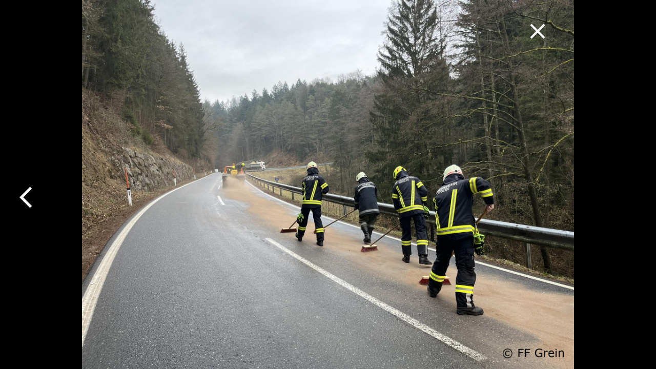

--- FILE ---
content_type: text/html; charset=UTF-8
request_url: https://ff-grein.com/viewimage.php?id=892&dir=uploads/ereignisfotos/IMG_9347.JPEG&getback=index.php
body_size: 415
content:
<!DOCTYPE php>

<head>
    <title>Gallerie by Schlager Michael</title>
    <link rel="stylesheet" href="./css/style.css">
    <link rel="stylesheet" href="https://fonts.googleapis.com/icon?family=Material+Icons">
</head>
<div style="background-color: black; height: 100vh; width: 100vw;">


    <a href='thiseinsatz.php?id=892&getback=index.php' style='position: absolute; margin-left: 80vw; margin-top: 5vh;'><i class='material-icons' style='font-size: 50px; text-decoration: none; color: white;'>close</i></a><div style='display: flex; align-items: center; height: 100%;'><img src='uploads/ereignisfotos/IMG_9347.JPEG' style='max-width: 100vw; max-height: 100vh; margin: auto;'></div><div style='position: absolute; margin-top: -50vh; margin-left: 3vw; z-index: 9;'><a href='viewimage.php?id=892&dir=uploads/ereignisfotos/IMG_9341.JPEG&getback=index.php'><i class='material-icons' style='font-size: 50px; text-decoration: none; color: white;'>arrow_back_ios</i></a></div></div>
</div>

--- FILE ---
content_type: text/css
request_url: https://ff-grein.com/css/style.css
body_size: 4932
content:
								/*Slideshow - Showbox*/

								.showbox {
									background-color: #1d1d1d;
									opacity: 0.7;
									position: absolute;
									height: 75vh;
									width: 30vw;
									margin-left: 60vw;
									z-index: 6;
									margin-top: -55vh;
								}

								.showboxvertical {
									display: flexbox;
									justify-content: center;
									opacity: 1;									
								}

								.showboximg {
									display: flex;
									justify-content: center;
									align-items: center;
									margin-top: 4vh;
								}

								.showboximg img {
									width: 15vw;
									max-width: 160px;
								}

								.showbox h1 {
									opacity: 1;
									color: white;
									display: flex;
									justify-content: center;
									align-items: center;
								}

								.showbox h2 {
									opacity: 1;
									color: white;
									display: flex;
									justify-content: center;
									align-items: center;
								}

								.showbox h3 {
									opacity: 1;
									color: white;
									display: flex;
									justify-content: center;
									align-items: center;
								}

								/*in picture*/

								.readm {
									position: absolute;
									background-color: #891b1a;
									margin-left: 70%;
									margin-top: -45px;
									width: 10%;
									padding: 0.8%;
									padding-right: 1%;
									font: 18px Arial, Helvetica, sans-serif;
									color: white;
									border-radius: 4px;
									z-index: 3;
									opacity: 0;
									text-decoration: none;
									transition: left 300ms ease;
									-moz-transition: left 300ms ease;
									-webkit-transition: left 300ms ease;
									-o-transition: left 300ms ease;
									transition: transform 0.5s ease-in;
								}

								.boxeins:hover .readm {
									opacity: 1;
								}

								.readm:hover .boxeins img {
									filter: blur(2px);
								}

								.readm i {
									height: 80%;
								}

								.readm span {
									display: flex;
								}

								.pmain {
									position: absolute;
									background-color: #35424a;
									height: 55vh;
									width: 30%;
									margin-right: 2%;
									margin-left: 67%;
									object-fit: cover;
									opacity: 0.7;
									margin-top: -55vh;
									filter: drop-shadow(5px 5px 5px rgba(0, 0, 0, 0.7));
								}

								/*Anleitung*/

								.anleitung h1 {
									background-color: #891b1a;
									padding: 20px;
									color: white;
									font: 35px Arial, Helvetica, sans-serif;
									font-weight: 800;
									filter: drop-shadow(5px 5px 3px rgba(0, 0, 0, 0.7));
								}

								.anleitung p {
									color: black;
									margin-left: 9%;
								}

								.anleitung h2 {
									color: #891b1a;
									border-bottom: #891b1a 3px ridge;
									color: #891b1a;
									font: 30px Arial, Helvetica, sans-serif;
									margin-left: 8%;
									font-weight: 700;
								}

								.wbox {
									color: black;
								}

								.wbox img {
									max-height: 300px;
								}

								/*Jugend*/

								.jugendborder {
									border-bottom: 3px solid #891b1a;
									margin-right: 10%;
									margin-left: 10%;
									margin-top: 20px;
									margin-bottom: 0px;
								}

								.jugendwhite {
									padding: 5px;
									margin-left: 10%;
								}

								.jugendred {
									background-color: #891b1a;
									padding: 5px;
									padding-left: 20%;
									filter: drop-shadow(5px 5px 5px rgba(0, 0, 0, 0.7));
								}

								.jugendwhite h1 {
									color: #891b1a;
									font: 28px Arial, Helvetica, sans-serif;
									font-weight: 800;
								}

								.jugendwhite h2 {
									color: #891b1a;
									font: 18px Arial, Helvetica, sans-serif;
									font-weight: 600;
								}

								.jugendred p {
									color: white;
									font: 25px Arial, Helvetica, sans-serif;
								}

								.jugendred span {
									font-weight: 800;
								}

								/*Impressum*/

								.white-background h5 {
									color: #891b1a;
									font: 35px Arial, Helvetica, sans-serif;
									font-weight: 500;
									padding-right: 30px;
								}

								/*Footer2*/

								.wetterfloat p3 {
									color: white;
									font: 35px Arial, Helvetica, sans-serif;
									font-weight: 600;
								}

								.padder {
									padding-left: 30px;
									padding-top: 10px;
								}

								.padder span {
									color: #891b1a;
									font: 65px Arial, Helvetica, sans-serif;
									font-weight: 1000;
									padding-right: 30px;
								}

								/*Fahrzeug*/

								.fueber {
									color: #891b1a;
									font: 25px Arial, Helvetica, sans-serif;
									border-bottom: #891b1a 3px ridge;
								}

								.myfahrzeuginformation ul {
									padding-left: 100px;
									color: black;
									font: 22px Arial, Helvetica, sans-serif;
								}

								.myfahrzeuginformation li {
									padding-top: 10px;
								}

								.my i {
									vertical-align: middle;
								}

								/*login*/

								.wrapper {
									text-align: center;
								}

								.login-button {
									background-color: #891b1a;
									color: white;
									width: 70px;
									height: 30px;
									margin-top: 15px;
								}

								/*Kommando-Boxes*/

								.flexboxk {
									padding: 1%;
									padding-left: 25px;
									display: flex;
									flex-direction: row;
									flex-wrap: wrap;
									align-items: stretch;
									justify-content: left;
								}

								.boxeinsk {
									display: flexbox;
									background-color: white;
									text-align: left;
									width: 24%;
									height: fit-content;
									margin: 0 0 0.5% 0;
									padding: 5px 0.5% 5px;
									color: #f2f2f2;
								}

								.boxeinsk img {
									display: flex;
									width: 100%;
									height: 700px;
									overflow: hidden;
									border-radius: 3px;
									object-fit: cover;
								}

								.boxeinsk img:hover {
									filter: drop-shadow(5px 5px 3px rgba(0, 0, 0, 0.7));
								}

								.boxeinsk h1 {
									display: flex;
									border-bottom: #891b1a 3px ridge;
									font: 25px Arial, Helvetica, sans-serif;
									font-weight: 600;
								}

								.boxeinsk h2 {
									display: flex;
									font: 15px Arial, Helvetica, sans-serif;
									font-weight: 800;
								}

								.boxeinsk h3 {
									display: flex;
									font: 20px Arial, Helvetica, sans-serif;
								}

								.boxeinsk h4 {
									display: flex;
									font: 20px Arial, Helvetica, sans-serif;
								}

								.boxeinsk p {
									display: flex;
									font: 15px Arial, Helvetica, sans-serif;
								}

								/*wetter*/

								.wetterheader {
									color: #891b1a;
									font: 55px Arial, Helvetica, sans-serif;
									font-weight: 600;
									margin-top: 0px;
									padding-top: 50px;
									margin-left: 5%;
									margin-right: 5%;
									border-bottom: #891b1a 3px ridge;
									text-align: center;
									z-index: 5;
								}

								.wetterfloat {
									width: 45%;
									float: inline-start;
									max-width: 780px;
									min-width: 371px;
									margin-left: auto;
									margin-right: auto;
								}

								.wetterfloat-over {
									width: 100%;
									display: flex;
									padding-top: 100px;
									padding-bottom: 100px;
								}

								.wetterfloat i img {
									width: 8%;
									height: 6%;
								}

								/*kalender*/

								.google_kalender {
									padding-left: 50px;
									padding-top: 30px;
								}

								.google_kalender iframe {
									max-width: 95%;
								}

								/*zeughaus*/

								.zeughaus {
									padding-top: 20px;
								}

								.zeughaus p {
									margin-bottom: 15px;
									padding-left: 45px;
									font: 20px Arial, Helvetica, sans-serif;
									color: black;
								}

								.zeughaus img {
									margin-left: 2.5vw;
									margin-right: 2.5vw;
									width: 95vw;
								}

								.zeughaus a {
									margin-bottom: 15px;
									padding-left: 45px;
									font: 20px Arial, Helvetica, sans-serif;
									color: white;
								}

								.zeughaus p2 {
									margin-bottom: 25px;
									padding-left: 85px;
									font: 15px Arial, Helvetica, sans-serif;
									color: white;
									/*width: 400px;*/
									min-width: 70%;
									display: inline-block;
									margin-top: 10px;
								}

								/*myfahrzeug*/

								.myfahrzeug {
									background-color: white;
								}

								.myfahrzeugbezeichnung {
									font: 30px Arial, Helvetica, sans-serif;
									font-weight: 800;
									padding-top: 30px;
									border-bottom: #891b1a 3px ridge;
									color: #891b1a;
									padding-left: 45px;
								}

								.myfahrzeugboxing {
									width: 25%;
									display: flex;
									float: left;
									flex-direction: row;
									flex-wrap: wrap;
									justify-content: left;
								}

								.myfahrzeugboxing2 {
									width: 75%;
									display: flex;
									float: left;
									flex-direction: row;
									flex-wrap: wrap;
									justify-content: space-between;
									background-color: white;
								}

								.myfahrzeugboxmain {
									margin-left: 55px;
									margin-top: 30px;
								}

								.myfahrzeuginformation {
									font: 17px Arial, Helvetica, sans-serif;
									font-weight: 400;
									color: #f2f2f2;
								}

								.myfahrzeugdatabox {
									display: flexbox;
									text-align: center;
									height: 50px;
									width: 170px;
									margin: 15px;
									animation: einblenden 1.5s;
									flex-direction: row;
									flex-wrap: wrap;
									justify-content: left;
									float: left;
								}

								.numbers {
									font: 20px Arial, Helvetica, sans-serif;
									font-weight: 300;
									color: black;
								}

								.myfahrzeugtext {
									font: 20px Arial, Helvetica, sans-serif;
									font-weight: 300;
									color: black;
								}

								.myfahrzeughighlight {
									font: 20px Arial, Helvetica, sans-serif;
									font-weight: 700;
									color: #891b1a;
									padding-top: 3px;
									z-index: 3;
								}

								/*fahrzeuge*/

								.textfahrzeug {
									max-width: 1500px;
									padding-right: 140px;
								}

								.fahrzeugebox {
									padding: 1%;
									padding-left: 25px;
									display: flex;
									flex-direction: row;
									flex-wrap: wrap;
									align-items: stretch;
									justify-content: space-between;
								}

								.fahrzeugboxeins {
									display: flexbox;
									background-color: #ffffff;
									text-align: left;
									width: 49%;
									height: fit-content;
									margin: 0 0 0.5% 0;
									padding: 5px 0 5px;
									color: #f2f2f2;
								}

								.fahrzeugboxeins img {
									display: flex;
									width: 100%;
									height: 800px;
									overflow: hidden;
									border-radius: 3px;
									object-fit: cover;
									filter: drop-shadow(5px 5px 3px rgba(0, 0, 0, 0.7));
								}

								.fahrzeugboxeins img:hover {
									/*-webkit-filter: blur(2px);*/
									filter: blur(2px);
								}

								.fahrzeugboxeins h1 {
									display: flex;
									border-bottom: #891b1a 3px ridge;
									font: 25px Arial, Helvetica, sans-serif;
									font-weight: 600;
								}

								.fahrzeugboxeins h2 {
									display: flex;
									font: 15px Arial, Helvetica, sans-serif;
									font-weight: 800;
								}

								.fahrzeugboxeins h3 {
									display: flex;
									font: 20px Arial, Helvetica, sans-serif;
								}

								.fahrzeugboxeins h4 {
									display: flex;
									font: 20px Arial, Helvetica, sans-serif;
								}

								.fahrzeugboxeins p {
									display: flex;
									font: 15px Arial, Helvetica, sans-serif;
								}

								/*geschichte*/

								/*zeughaus*/

								.haus h1 {
									margin: 3px;
									padding: 5px;
									color: #891b1a;
									font: 25px Arial, Helvetica, sans-serif;
									display: flex;
									border-bottom: #891b1a 3px ridge;
									padding-top: 30px;
									margin-left: 20px;
								}

								.haus p {
									margin-bottom: 15px;
									padding-left: 45px;
									font: 20px Arial, Helvetica, sans-serif;
									color: black;
								}

								.haus img {
									margin-left: 85px;
									border-radius: 3px;
								}

								.haus a {
									margin-bottom: 15px;
									padding-left: 45px;
									font: 20px Arial, Helvetica, sans-serif;
									color: black;
								}

								.haus p2 {
									margin-bottom: 25px;
									padding-left: 85px;
									font: 15px Arial, Helvetica, sans-serif;
									color: black;
									width: 400px;
									display: inline-block;
									margin-top: 10px;
								}

								.highlights {
									z-index: 3;
									margin-bottom: 25px;
									padding-left: 85px;
									font-weight: 600;
									font: 16px Arial, Helvetica, sans-serif;
									color: #891b1a;
									margin-top: 10px;
									font-weight: 600;
									display: inline-flex;
								}

								.haus p3 {
									margin-bottom: 25px;
									padding-left: 85px;
									font: 15px Arial, Helvetica, sans-serif;
									color: black;
									display: inline-block;
								}

								.hausf h1 {
									margin: 3px;
									padding: 5px;
									color: #891b1a;
									font: 25px Arial, Helvetica, sans-serif;
									display: flex;
									border-bottom: #891b1a 3px ridge;
									padding-top: 30px;
									margin-left: 20px;
								}

								.hausf p {
									margin-bottom: 15px;
									padding-left: 45px;
									font: 20px Arial, Helvetica, sans-serif;
									color: black;
								}

								.hausf img {
									margin-left: 85px;
									border-radius: 3px;
								}

								.hausf a {
									margin-bottom: 15px;
									padding-left: 45px;
									font: 20px Arial, Helvetica, sans-serif;
									color: black;
								}

								.hausf p2 {
									margin-bottom: 25px;
									padding-left: 85px;
									font: 15px Arial, Helvetica, sans-serif;
									color: black;
									width: 400px;
									display: inline-block;
									margin-top: 10px;
								}

								.highlights {
									z-index: 3;
									margin-bottom: 25px;
									padding-left: 85px;
									font-weight: 600;
									font: 16px Arial, Helvetica, sans-serif;
									color: #891b1a;
									margin-top: 10px;
									font-weight: 600;
									display: inline-flex;
								}

								.hausf p3 {
									margin-bottom: 25px;
									padding-left: 85px;
									font: 15px Arial, Helvetica, sans-serif;
									color: black;
									display: inline-block;
								}

								/*chronik*/

								.chronik {
									padding-top: 20px;
								}

								.chronik p {
									margin-bottom: 15px;
									padding-left: 45px;
									font: 20px Arial, Helvetica, sans-serif;
									color: black;
								}

								.chronik img {
									margin-left: 85px;
									border-radius: 3px;
								}

								.chronik a {
									margin-bottom: 15px;
									padding-left: 45px;
									font: 20px Arial, Helvetica, sans-serif;
									color: black;
								}

								.chronik p2 {
									margin-bottom: 25px;
									padding-left: 85px;
									font: 15px Arial, Helvetica, sans-serif;
									color: black;
									width: 400px;
									display: inline-block;
									margin-top: 10px;
								}

								.selectgeschicht {
									padding-top: 40px;
									display: flex;
								}

								.selectgeschicht a {
									text-decoration: none;
									background-color: #891b1a;
									margin: 3px;
									padding: 5px;
									color: white;
									border-radius: 1.5px;
									display: flex;
								}

								.selectgeschicht a:hover {
									filter: drop-shadow(5px 5px 3px rgba(0, 0, 0, 0.7));
								}

								.selectonegesch {
									float: left;
									padding-left: 10px;
								}

								.selectedgesch {
									float: left;
									padding-left: 10px;
								}

								.selectedgesch a {
									filter: drop-shadow(5px 5px 3px rgba(0, 0, 0, 0.7));
									border-radius: 1.5px;
								}

								/*memoriam*/

								.trauersprueche {
									margin-left: 80px;
									margin-top: 50px;
									padding-left: 50px;
									padding-top: 5px;
									padding-bottom: 5px;
									width: 500px;
									font: 20px Arial, Helvetica, sans-serif;
									color: black;
									border-left: #891b1a 3px ridge;
									word-wrap: break-word;
								}

								.trauerbox {
									padding-left: 5%;
									padding-top: 5%;
									padding-bottom: 5%;
									width: 100%;
									display: flex;
									flex-direction: row;
									flex-wrap: wrap;
									align-items: stretch;
									justify-content: space-evenly;
								}

								.gedenken p {
									margin: 3px;
									padding: 5px;
									color: black;
									font: 25px Arial, Helvetica, sans-serif;
									display: flex;
									border-bottom: #891b1a 3px ridge;
								}

								.trauerboxing img {
									border-radius: 5px;
									width: 100%;
									height: 350px;
									width: 100%;
								}

								.trauerboxing {
									margin: 30px;
									display: flexbox;
									text-align: left;
									width: 24%;
									height: fit-content;
								}

								.trauerdate {
									color: black;
									font: 15px Arial, Helvetica, sans-serif;
									display: inline-flex;
								}

								.traueryears {
									color: black;
									font: 15px Arial, Helvetica, sans-serif;
									padding-left: 35px;
									display: inline-flex;
								}

								.traueramt {
									color: black;
									font: 15px Arial, Helvetica, sans-serif;
									padding-left: 5px;
									margin-top: -4%;
								}

								/*select years*/

								.selectyears {
									padding-top: 40px;
									padding-left: 100px;
									/*display: flex;*/
								}

								.selectyears a {
									text-decoration: none;
									background-color: #891b1a;
									margin: 3px;
									padding: 5px;
									border-radius: 1.5px;
									color: white;
									display: flex;
								}

								.selectyears a:hover {
									filter: drop-shadow(5px 5px 3px rgba(0, 0, 0, 0.7));
								}

								.selectoneyear {
									float: left;
									padding-left: 10px;
								}

								.selectedyear {
									float: left;
									padding-left: 10px;
								}

								.selectedyear a {
									filter: drop-shadow(5px 5px 3px rgba(0, 0, 0, 0.7));
									border-radius: 1.5px;
								}

								/*my*/
								@media(min-width: 1698px) {
									.toped img {
										padding: 30px;
										float: right;
										margin-top: -500px;
									}
									.toped {
										margin-top: -140px;
										margin-right: 30vw;
									}
									
									.myshortinformation {
										font: 32px Arial, Helvetica, sans-serif;
                                    	padding-left: 25px;
										max-width: 1000px;
                                    	padding-bottom: 10px;
										width: 70%;
                                    	color: #f2f2f2;
										white-space: pre-wrap;
										min-width: 95%;
										font-weight: 800;
                                	}
									.myinformation {
										margin-top: -150px;
									}

								}

								.mycategory {
									text-transform: capitalize;
									padding-left: 30px;
								}

								.myspecificcategory {
									font: 30px Arial, Helvetica, sans-serif;
									font-weight: 800;
									border-bottom: #891b1a 3px ridge;
									color: #891b1a;
									padding-left: 25px;
									padding-top: 15px;
								}

								.mydate {
									margin-left: 25px;
									padding: 3px;
									background-color: #891b1a;
									border-radius: 2.5px;
								}

								.mydate {
									filter: drop-shadow(5px 5px 3px rgba(0, 0, 0, 0.7));
								}

								.mydateuncolor {
									margin-left: 25px;
									padding: 3px;
								}

								.myalarm {
									padding-left: 100px;
									color: #891b1a;
									font-weight: 800;
								}

								.myalarmnum {
									padding-left: 10px;
									color: black;
								}

								.mydata {
									padding-top: 15px;
									padding-bottom: 15px;
									display: flex;
									color: #f2f2f2;
								}

								.mytitle {
									padding-left: 25px;
									padding-bottom: 10px;
									font: 15px Arial, Helvetica, sans-serif;
									font-weight: 800;
									color: black;
								}

								.myinformation {
									font: 18px Arial, Helvetica, sans-serif;
									padding-left: 25px;
									max-width: 1000px;
									width: 70%;
									color: black;
									white-space: pre-wrap;
									min-width: 95%;
								}

								.myshortinformation {
									font: 20px Arial, Helvetica, sans-serif;
									padding-left: 25px;
									padding-bottom: 10px;
									font-weight: 700;
									color: black;
									min-width: 95%;
									font-weight: 800;
								}

								/*gallery*/

								.gallery {
									margin: 10px 50px;
									padding-left: 80px;
									background-color: white;
								}

								.gallery img {
									width: 400px;
									height: 300px;
									margin: 5px;
									border-radius: 3px;
									object-fit: cover;
									/*filter: drop-shadow(5px 5px 3px rgba(0, 0, 0, 0.7));*/
								}

								/*.gallery img:hover {
                                    transform: scale(2.0);
                                }*/

								/*Ueberschriften*/

								.ueberschrift h1 {
									font: 30px Arial, Helvetica, sans-serif;
									font-weight: 800;
									border-bottom: #891b1a 3px ridge;
									color: black;
									border-radius: 20px;
								}

								.ueberschrift i {
									font: 30px Arial, Helvetica, sans-serif;
									font-weight: 800;
									border-bottom: #891b1a 3px ridge;
									color: 891b1a;
									padding-left: 10px;
								}

								.ueberschrift h2 {
									color: #891b1a;
								}

								.ueberschrift {
									padding-top: 25px;
								}

								.ueberschrift img {
									height: 2.5%;
								}

								.white-background {
									background-color: #ffffff;
								}

								.lfkmap {
									padding-top: 15px;
									padding-left: 35px;
								}

								.lfkmap img {
									border-radius: 5px;
								}

								/*Info-Boxes*/

								.flexbox {
									padding: 1%;
									padding-left: 25px;
									display: flex;
									flex-direction: row;
									flex-wrap: wrap;
									align-items: stretch;
									justify-content: left;
								}

								.boxeins {
									display: flexbox;
									background-color: #ffffff;
									text-align: left;
									width: 19%;
									height: fit-content;
									margin: 0 0 0.5% 0;
									padding: 5px 0.5% 5px;
									color: black;
									position: relative;
								}

								.boxeins img {
									display: flex;
									width: 100%;
									height: 300px;
									overflow: hidden;
									border-radius: 3px;
									position: relative;
									object-fit: cover;
									filter: drop-shadow(5px 5px 3px rgba(0, 0, 0, 0.7));
									z-index: 2;
								}

								.boxeins img:hover {
									/*-webkit-filter: blur(2px);*/
									filter: blur(2px);
								}

								.boxeins h1 {
									display: flex;
									border-bottom: #891b1a 3px ridge;
									font: 25px Arial, Helvetica, sans-serif;
									font-weight: 600;
									color: #891b1a;
								}

								.boxeins h2 {
									display: flex;
									font: 15px Arial, Helvetica, sans-serif;
									font-weight: 800;
								}

								.boxeins h3 {
									display: flex;
									font: 20px Arial, Helvetica, sans-serif;
								}

								.boxeins h4 {
									display: flex;
									font: 20px Arial, Helvetica, sans-serif;
								}

								.boxeins p {
									display: flex;
									font: 15px Arial, Helvetica, sans-serif;
								}

								/*Slideshow*/

								* {
									box-sizing: border-box;
								}

								body {
									font-family: Verdana, sans-serif;
								}

								.mySlides {
									display: none;
								}

								.slideshow-container img {
									height: 55vh;
									width: auto;
									vertical-align: middle;
									object-fit: cover;
									filter: drop-shadow(5px 5px 5px rgba(0, 0, 0, 0.7));
									z-index: -1;
									/*margin-top: -20px;*/
								}

								.slideshow-container {
									position: relative;
								}

								.text {
									color: #f2f2f2;
									font-size: 15px;
									padding: 8px 12px;
									position: absolute;
									bottom: 20px;
									width: 100%;
									text-align: center;
								}

								.numbertext {
									color: #f2f2f2;
									font-size: 12px;
									padding: 8px 12px;
									position: absolute;
									top: 0;
								}

								.dot {
									height: 15px;
									width: 15px;
									margin: 0 2px;
									background-color: #bbb;
									border-radius: 50%;
									display: inline-block;
									position: absolute;
									bottom: 10px;
									opacity: 0;
									transition: background-color 0.6s ease;
								}

								.active {
									background-color: #717171;
								}

								.fade {
									-webkit-animation-name: fade;
									-webkit-animation-duration: 1.5s;
									animation-name: fade;
									animation-duration: 1.5s;
								}

								/*Navigation*/

								nav {
									display: flex;
									justify-content: space_around;
									align-items: center;
									min-height: 50px;
									position: relative;
									background-color: #891b1a;
									font: 15px/1.5 Arial, Helvetica, sans-serif;
									z-index: 6;
									filter: drop-shadow(5px 5px 3px rgba(0, 0, 0, 0.7));
								}

								.burger div {
									width: 25px;
									height: 3px;
									background-color: rgb(226, 226, 226);
									margin: 5px;
									transition: all 0.3s ease;
								}

								.burger {
									display: none;
									cursor: pointer;
								}

								.nav-links {
									display: flex;
									justify-content: space-around;
									width: 70%;
								}

								.nav-links a {
									color: rgb(226, 226, 226);
									text-decoration: none;
									font-size: 17px;
									font-weight: bold;
								}

								.nav-links li {
									list-style: none;
									min-height: 50px;
									padding-top: 12px;
								}

								.nav-links li ul {
									position: absolute;
									padding-left: 30px;
									top: 50px;
									width: 150px;
									height: 100%;
									display: none;
								}

								.nav-links li:hover ul {
									display: block;
								}

								.nav-links li ul li {
									background-color: #891b1a;
									padding-left: 13px;
									padding-top: 5px;
									padding-bottom: 10px;
									width: 150px;
								}

								.nav-links li ul li:hover {
									background-color: #a83515;
								}

								.sp1, .nav-links li {
									display: inline-block;
								}

								.sp1 {
									position: relative;
									display: flex;
									justify-content: space-around;
									width: 37%;
								}

								body {
									font: 15px/1.5 Arial, Helvetica, sans-serif;
									padding: 0;
									margin: 0;
									background-color: #f4f4f4;
								}

								/* Global */

								.container {
									width: 80%;
									margin: auto;
									overflow: hidden;
								}

								ul {
									margin: 0;
									padding: 0;
								}

								.dark {
									padding: 15px;
									background: #35424a;
									color: #ffffff;
									margin-top: 10px;
									margin-bottom: 10px;
								}

								.menueold {
									color: white;
									margin-left: 10px;
								}

								/* Header */

								header {
									padding-top: 5px;
									padding-bottom: 20px;
									background: #891b1a;
									color: white;
									font-weight: 300;
									min-height: 50px;
									border-bottom: #ffffff 3px ridge;
									/*background: rgba(137, 27, 26, 0.5);*/
									z-index: 5;
									/*width: 100vw;*/
								}

								header img {
									position: absolute;
									width: 60px;
									opacity: 1;
								}

								header #branding {
									padding: left 30px;
								}

								header #branding h1 {
									padding-left: 95px;
									padding-top: 25px;
									margin: 0;
									opacity: 1;
								}

								header .highlight, header .current a {
									color: white;
									font-weight: 900;
								}

								header a:hover {
									color: #cccccc;
									font-weight: bold;
								}

								/* Boxes */

								#boxes {
									margin-top: 20px;
								}

								#boxes .box {
									float: left;
									text-align: center;
									width: 30%;
									padding: 10px;
								}

								#boxes .box img {
									width: 90px;
								}

								/* Main-col */

								article#main-col {
									float: left;
									width: 65%;
								}

								footer {
									padding: 20px;
									color: #ffffff;
									background-color: #891b1a;
									text-align: center;
								}

								#branding img {
									padding-top: 5px;
								}

								/*Media*/

								@media(max-width: 606px) {
									.myfahrzeugboxing {
										width: 75%;
									}
									.myfahrzeugboxing2 {
										width: 100%;
									}
									.gallery {
										padding-left: 0px;
									}
								}

								@media(max-width: 2600px) {
									.boxeins {
										width: 24%;
									}
								}

								@media(max-width: 1800px) {
									.boxeins {
										width: 32%;
									}
								}

								/*@media(max-width: 2000px) {
                                    .boxeins {
                                        width: 19%;
                                    }
                                }*/

								/*@media(max-width: 1700px) {
                                    .boxeins {
                                        width: 24%;
                                    }
                                }*/

								@media(max-width: 1300px) {
									.boxeins {
										width: 32%;
									}
								}

								@media(min-width: 1000px) {
									.wbox {
										font: 35px Arial, Helvetica, sans-serif;
									}
								}

								@media(max-width: 1000px) {
									.wbox p {
										font: 28px Arial, Helvetica, sans-serif;
									}
									.wbox {
										width: 120%;
									}
								}

								@media(min-width: 1000px) {
									.wbox2 p {
										margin-left: -30%;
									}
								}

								@media(min-width: 1500px) {
									.wbox2 p {
										margin-left: -60%;
									}
								}

								@media(min-width: 1300px) {
									.zeughaus img {
										max-width: 60%;
									}
									.zeughaus p2 {
										font: 30px Arial, Helvetica, sans-serif;
										min-width: 29%;
										width: 30%;
										max-width: 800px;
									}
								}

								@media(max-width: 1158px) {
									.selectyears {
										display: inline;
										float: left;
										clear: both;
									}
								}

								@media(min-width: 1000px) {
									.wetterfloat {
										max-height: 500px;
									}
									.zeughaus p {
										font: 30px Arial, Helvetica, sans-serif;
									}
									.zeughaus p2 {
										font: 30px Arial, Helvetica, sans-serif;
									}
									.trauersprueche {
										min-width: 70%;
										font: 44px Arial, Helvetica, sans-serif;
									}
									.gedenken p {
										font: 30px Arial, Helvetica, sans-serif;
									}
									.trauerdate {
										font: 20px Arial, Helvetica, sans-serif;
										display: inline-flex;
									}
									.traueryears {
										font: 20px Arial, Helvetica, sans-serif;
									}
									.traueramt {
										font: 20px Arial, Helvetica, sans-serif;
									}
								}

								@media(max-width: 1000px) {
									.nav-links {
										width: 90%
									}
									.trauerboxing {
										width: 49%;
									}
									.wetterfloat-over {
										display: list-item;
									}
									.wetterfloat i img {
										width: 8%;
										height: 2%;
									}
								}

								@media(max-width: 1300px) {
									.boxeins {
										width: 49%;
									}
								}

								@media(max-width: 1000px) {
									.boxeins {
										width: 99%;
										margin-right: 100px;
										margin-left: 100px;
									}
								}

								@media(max-width: 680px) {
									.boxeins {
										width: 99%;
										margin-right: auto;
										margin-left: auto;
									}
								}

								@media(max-width: 768px) {
									.textfahrzeug {
										padding-right: 0px;
									}
									.slideshow-container img {
										height: 40vh;
									}
									.showbox {
										height: 40vh;
										margin-top: -40vh;
										width: 60vw;
										margin-left: 40vw;
									}
									header {
										padding-bottom: 20px;
									}
									#showcase h1 {
										margin-top: 40px;
									}
									body {
										overflow-x: hidden;
									}
									/*.nav-links {
                                        position: absolute;
                                        right: 0px;
                                        height: 850px;
                                        top: 0px;
                                        background-color: #ff2d21;
                                        display: flex;
                                        flex-direction: column;
                                        align-items: center;
                                        width: 300px;
                                        display: none;
                                        transition: transform 0.5s ease-in;
                                    }
                                    .nav-links li {
                                        opacity: 0;
                                        height: 20px;
                                        width: 100%;
                                        padding-left: 100px;
                                        position: relative;
                                    }
                                    .nav-links li ul {
                                        position: static;
                                        padding-top: 10px;
                                        width: 100%;
                                        display: block;
                                    }
                                    .burger {
                                        display: block;
                                    }
                                    .header {
                                        font-size: 10px;
                                    }
                                    .sp1 {
                                        z-index: -1;
                                        position: relative;
                                        display: inline-block;
                                        width: 100%;
                                        padding-right: 130px;
                                        padding-top: 180px;
                                    }
                                    .nav-links li ul li:hover {
                                        background-color: #ff2d21;
                                    }
                                    .nav-active {
                                        transform: translateX(0%);
										display: flex;
                                    }
                                    .toggle .line1 {
                                        transform: rotate(-45deg) translate(-5px, 6px);
                                    }
                                    .toggle .line2 {
                                        opacity: 0;
                                    }
                                    .toggle .line3 {
                                        transform: rotate(45deg) translate(-5px, -6px);
                                    }*/
									.gallery img:hover {
										transform: scale(1.0);
									}
								}

								@media only screen and (min-width: 1px) {
									.nav-links {
										position: absolute;
										height: 750px;
										top: 0px;
										background-color: #891b1a;
										display: flex;
										flex-direction: column;
										align-items: center;
										width: 300px;
										display: none;
										transition: transform 0.5s ease-in;
										margin-left: 0px;
										margin-right: 0px;
									}
									.nav-links li {
										opacity: 0;
										height: 20px;
										width: 100%;
										top: -9px;
										padding-left: 100px;
										position: relative;
									}
									.nav-links li:hover {
										background-color: #c00300;
									}
									.nav-links li ul {
										position: static;
										padding-top: 13px;
										width: 100%;
										margin-top: 9px;
										display: block;
									}
									.burger {
										display: block;
									}
									.header {
										font-size: 10px;
									}
									.sp1 {
										z-index: -1;
										position: relative;
										display: inline-block;
										width: 100%;
										padding-top: 233px;
									}
									.nav-links li ul li:hover {
										background-color: #c00300;
									}
									.nav-links li ul li {
										height: 20px;
										padding-top: -5px;
									}
									.nav-active {
										transform: translateX(0%);
										display: flex;
									}
									.toggle .line1 {
										transform: rotate(-45deg) translate(-5px, 6px);
									}
									.toggle .line2 {
										opacity: 0;
									}
									.toggle .line3 {
										transform: rotate(45deg) translate(-5px, -6px);
									}
								}

								@media only screen and (max-width: 1900px) {
									.fahrzeugboxeins img {
										max-height: 600px;
									}
								}

								@media only screen and (max-width: 2000px) {
									.boxeinsk {
										width: 32%;
									}
								}

								@media only screen and (max-width: 1440px) {
									.fahrzeugboxeins img {
										max-height: 400px;
									}
								}

								@media only screen and (max-width: 1350px) {
									.boxeinsk {
										width: 49%;
									}
								}

								@media only screen and (max-width: 1000px) {
									.fahrzeugboxeins img {
										max-height: 200px;
									}
								}

								@media only screen and (max-width: 890px) {
									.selectgeschicht {
										display: inline;
										float: left;
										clear: both;
									}
								}

								@media only screen and (min-width: 600px) {
									.margerhaus {
										margin-top: -5vh;
									}
								}

								@media only screen and (max-width: 750px) {
									.boxeinsk {
										width: 99%;
									}
								}

								@media only screen and (max-width: 650px) {
									.wetterfloat {
										margin-left: +20px;
									}
									.wetterfloat {
										margin-right: -10px;
									}
								}

								@media only screen and (max-width: 627px) {
									#branding img {
										padding-top: 25px;
									}
								}

								@media only screen and (max-width: 600px) {
									.fahrzeugboxeins img {
										max-height: 200px;
									}
									.fahrzeugboxeins {
										width: 99%;
									}
									.trauersprueche {
										margin-left: 0px;
									}
									.wetterfloat {
										margin-right: 0px;
									}
									.selectgeschicht {
										margin-left: 20px;
									}
									.menueold {
										display: none;
									}
								}

								@media only screen and (max-width: 480px) {
									.wetterfloat {
										max-width: 90%;
									}
									.wetterfloat img {
										width: 90%;
									}
									.wetterfloat a {
										width: 90%;
									}
									.wetterfloat td {
										display: none;
									}
								}

								@media only screen and (max-width: 460px) {
									.haus img {
										max-width: 70%;
									}
									.haus p2 {
										display: none;
									}
								}

								@media(min-width: 650px) {
									.myinformation {
										font: 30px Arial, Helvetica, sans-serif;
									}
									.mydate {
										font: 22px Arial, Helvetica, sans-serif;
									}
									.mydata {
										font: 22px Arial, Helvetica, sans-serif;
									}
									.myalarm {
										font: 22px Arial, Helvetica, sans-serif;
										font-weight: 700;
									}
									.myspecificcategory {
										font: 38px Arial, Helvetica, sans-serif;
										font-weight: 800;
									}
									.trauersprueche {
										min-width: 75%;
										font: 34px Arial, Helvetica, sans-serif;
									}
									
								}

								@media(min-width: 1000px) {
									.trauersprueche {
										min-width: 90%;
										font: 44px Arial, Helvetica, sans-serif;
									}
								}

								@media only screen and (max-width: 580px) {
									.haus img {
										max-width: 70%;
									}
								}

								@media only screen and (max-width: 576px) {
									.showbox {
										height: 60vh;
									}
								}

								@media only screen and (max-width: 434px) {
									.wetterfloat {
										display: none!Important;
									}
								}

								@media only screen and (max-width: 411px) {
									.selectyears {
										display: inline;
										float: left;
										clear: both;
									}
								}

								@media only screen and (max-width: 391px) {
									.wetterfloat {
										max-width: 90%;
									}
									.wetterfloat img {
										width: 90%;
									}
									.wetterfloat a {
										width: 90%;
									}
									.wetterfloat a {
										height: auto;
									}
								}

								@media only screen and (max-width: 520px) {
									.trauersprueche {
										width: 100%;
									}
								}

								@media only screen and (max-width: 300px) {
									.text {
										font-size: 11px
									}
									.nav-active {
										transform: translateX(0%);
									}
									.toggle .line1 {
										transform: rotate(-45deg) translate(-5px, 6px);
									}
									.toggle .line2 {
										opacity: 0;
									}
									.toggle .line3 {
										transform: rotate(45deg) translate(-5px, -6px);
									}
								}

								@media only screen and (max-width: 830px) {
									.gfahr p3 {
										width: 90%;
									}
								}

								@media only screen and (min-width: 1240px) {
									.fahrzeugvers {
										display: flex;
										text-align: center;
									}
									.hausf {
										margin-right: 10vw;
										margin-left: auto;
									}
								}

								@media only screen and (min-width: 1040px) {
									.showbox {
										font-size: 130%;
									}
								}

								@media only screen and (min-width: 1300px) {
									.showbox {
										font-size: 150%;
									}
								}

								@media only screen and (min-width: 1700px) {
									.showbox {
										font-size: 180%;
									}
								}

								@media only screen and (max-width: 800px) {
									.showbox {
										font-size: 80%;
									}
								}

								@keyframes navLinkFade {
									from {
										opacity: 0;
										transform: translateX(50px);
									}
									to {
										opacity: 1;
										transform: translateX(0px);
									}
								}

								@-webkit-keyframes fade {
									from {
										opacity: .4
									}
									to {
										opacity: 1
									}
								}

								@keyframes fade {
									from {
										opacity: .4
									}
									to {
										opacity: 1
									}
								}

								@keyframes einblenden {
									from {
										opacity: 0;
									}
									to {
										opacity: 1;
									}
								}

								@-moz-keyframes einblenden {
									from {
										opacity: 0;
									}
									to {
										opacity: 1;
									}
								}

								@-webkit-keyframes einblenden {
									from {
										opacity: 0;
									}
									to {
										opacity: 1;
									}
								}

								@-o-keyframes einblenden {
									from {
										opacity: 0;
									}
									to {
										opacity: 1;
									}
								}